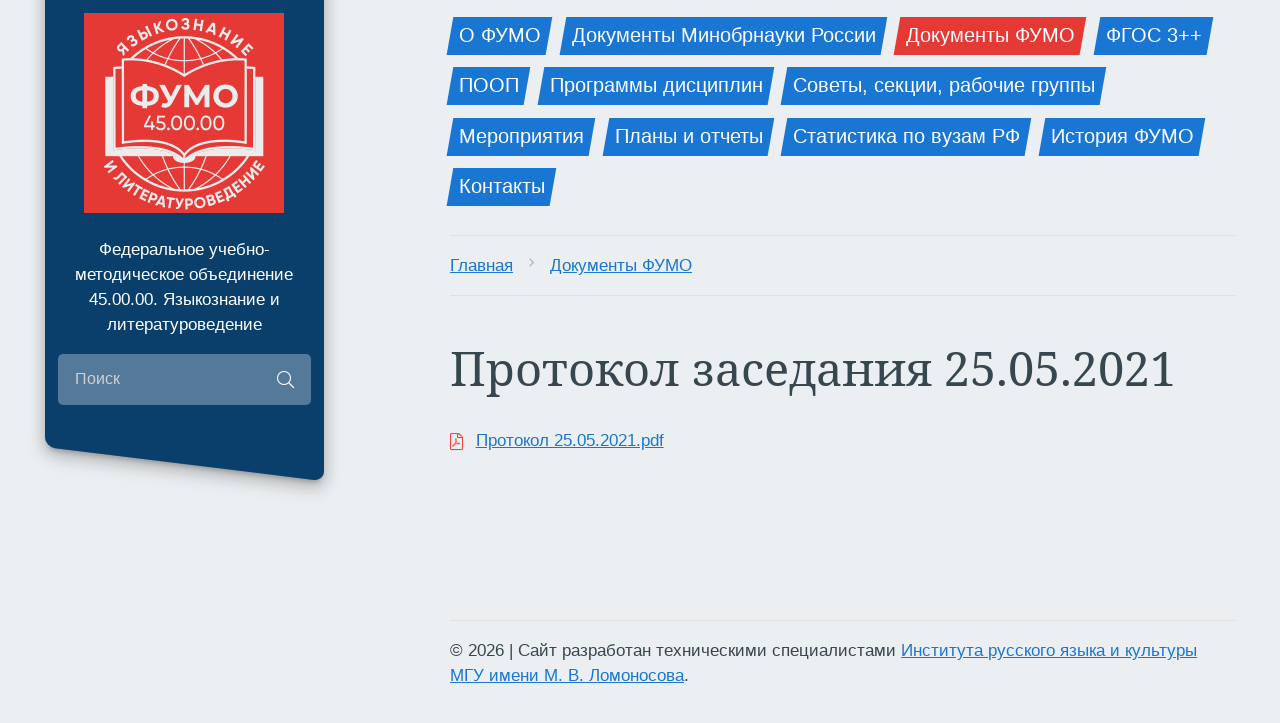

--- FILE ---
content_type: text/html; charset=UTF-8
request_url: https://www.fumo.irlc.msu.ru/douments-fumo/protokol-zasedaniya-25.05.2021
body_size: 2893
content:
<!DOCTYPE html>
<html lang="ru">
    <head>
        <!-- Yandex.Metrika counter -->
        <script type="text/javascript" >
           (function(m,e,t,r,i,k,a){ m[i]=m[i]||function(){ (m[i].a=m[i].a||[]).push(arguments) };
           m[i].l=1*new Date();k=e.createElement(t),a=e.getElementsByTagName(t)[0],k.async=1,k.src=r,a.parentNode.insertBefore(k,a)})
           (window, document, "script", "https://mc.yandex.ru/metrika/tag.js", "ym");
        
           ym(71500519, "init", {
                clickmap:true,
                trackLinks:true,
                accurateTrackBounce:true
           });
        </script>
        <noscript><div><img src="https://mc.yandex.ru/watch/71500519" style="position:absolute; left:-9999px;" alt="" /></div></noscript>
        <!-- /Yandex.Metrika counter -->
        
        <!-- Общее -->
        <title>Протокол заседания 25.05.2021 | ФУМО 45.00.00. Языкознание и литературоведение</title>
        <base href="https://www.fumo.irlc.msu.ru/" />
        
        <!-- Meta -->
        <meta charset="UTF-8">
        <meta name="viewport" content="width=device-width, initial-scale=1.0"/>
        <meta http-equiv="Content-Type" content="text/html; charset=UTF-8" />
        <meta name="copyright" content="ФУМО 45.00.00. Языкознание и литературоведение" />
        <meta name="description" content="" />
        <meta name="theme-color" content="#0a3f6d">
        <meta name="yandex-verification" content="ebbe70517b02b2e2" />
        
        
        <!-- Open Graph -->
        <meta property="og:site_name" content="ФУМО 45.00.00. Языкознание и литературоведение">
        <meta property="og:title" content="Протокол заседания 25.05.2021" />
        <meta property="og:description" content="" />
        <meta property="og:image" content="design/images/irlc-logo.png" />
        <meta property="og:image:width" content="100" />
        <meta property="og:image:height" content="100" />
        <meta property="og:type" content="website" />
        <meta property="og:url" content="https://www.fumo.irlc.msu.ru/douments-fumo/protokol-zasedaniya-25.05.2021" />
        <meta property="og:locale" content="ru_RU" />
        
        <!-- Favicon -->
        <link rel="apple-touch-icon" sizes="180x180" href="/design/irlc/images/favicon/apple-touch-icon.png">
        <link rel="icon" type="image/png" sizes="32x32" href="/design/irlc/images/favicon/favicon-32x32.png">
        <link rel="icon" type="image/png" sizes="16x16" href="/design/irlc/images/favicon/favicon-16x16.png">
        <link rel="manifest" href="/design/irlc/images/favicon/site.webmanifest">
        <link rel="mask-icon" href="/design/irlc/images/favicon/safari-pinned-tab.svg" color="#e53935">
        <link rel="shortcut icon" href="/design/irlc/images/favicon/favicon.ico">
        <meta name="msapplication-TileColor" content="#2d89ef">
        <meta name="msapplication-TileImage" content="/design/irlc/images/favicon/mstile-144x144.png">
        <meta name="msapplication-config" content="/design/irlc/images/favicon/browserconfig.xml">
        <meta name="theme-color" content="#ffffff">
        
        <!-- Fonts -->
        <link rel="preload" href="/design/irlc/fonts/flUhRq6tzZclQEJ-Vdg-IuiaDsNcIhQ8tQ.woff2" as="font" type="font/woff2" crossorigin>
        <link rel="preload" href="/design/font-awesome-5/webfonts/fa-light-300.woff2" as="font" type="font/woff2" crossorigin>
        
        <!-- Css -->
        <link rel="stylesheet" href="/design/materialize/css/materialize.min.css" />
        <link rel="stylesheet" href="/design/font-awesome-5/css/fontawesome.min.css" />
        <link rel="stylesheet" href="/design/font-awesome-5/css/light.min.css" />
        
        <link rel="stylesheet" href="/design/slick/slick/slick.css" />
        <link rel="stylesheet" href="/design/slick/slick/slick-theme.css" />
        
        <link rel="stylesheet" href="/design/fancybox/dist/jquery.fancybox.min.css" />
        <link rel="stylesheet" href="/design/irlc/css/style.css?1742227989" />
        
        
        
        
        <!-- Js -->
        <script src="/design/jquery/jquery-3.5.1.min.js"></script>
        
        
        <!-- Other -->
        
    </head>

    <body class="blue-grey lighten-5 blue-grey-text text-darken-3">
        
        <div id="Page-wrapper" class="row">
            <div class="col s12 m12 l4 xl3 m-no-padding">
                <div id="Header-transform" class="blue darken-2 z-depth-3">
                    <div id="Header-image">
                        <div id="Header" class="row">
                            <div id="Logo" class="center-align col xl12 l12 m8 offset-m2 s12 white-text">
    <a class="inline-block red darken-1" href="/"><img src="/design/irlc/images/logo.png?1742227989" alt="Логотип ФУМО"/></a>
    <p>Федеральное учебно-методическое объединение 45.00.00. Языкознание и литературоведение</p>
        
    <form class="" action="search" method="get">
        <div id="Search-input">
            <input id="Main-menu-search" placeholder="Поиск" type="search" name="query" value="" required />
            <i class="fal fa-search"></i>
        </div>
    </form>

</div>                        </div>
                    </div>
                </div>
            </div>
            
            <div id="Content" class="col s12 m12 l8 xl8 offset-xl1">
                
    <ul id="Main-menu">
                    
                            <li class="inline-block">
                    <a class="" href="about">
                        <span class="main-menu-color white-text blue darken-2"> 
                            <span class="main-menu-text">
                                О ФУМО                            </span>
                        </span>
                    </a>
                </li>
                                
                            <li class="inline-block">
                    <a class="" href="documents-minobrnauki">
                        <span class="main-menu-color white-text blue darken-2"> 
                            <span class="main-menu-text">
                                Документы Минобрнауки России                            </span>
                        </span>
                    </a>
                </li>
                                
                            <li class="inline-block active">
                    <a class="" href="douments-fumo">
                        <span class="main-menu-color white-text red darken-1">
                            <span class="main-menu-text">
                                Документы ФУМО                            </span>
                        </span>
                    </a>
                </li>
                                
                            <li class="inline-block">
                    <a class="" href="fgos">
                        <span class="main-menu-color white-text blue darken-2"> 
                            <span class="main-menu-text">
                                ФГОС 3++                            </span>
                        </span>
                    </a>
                </li>
                                
                            <li class="inline-block">
                    <a class="" href="primernyie-osnovnyie-obrazovatelnyie-programmyi">
                        <span class="main-menu-color white-text blue darken-2"> 
                            <span class="main-menu-text">
                                ПООП                            </span>
                        </span>
                    </a>
                </li>
                                
                            <li class="inline-block">
                    <a class="" href="programmyi-discziplin">
                        <span class="main-menu-color white-text blue darken-2"> 
                            <span class="main-menu-text">
                                Программы дисциплин                            </span>
                        </span>
                    </a>
                </li>
                                
                            <li class="inline-block">
                    <a class="" href="sovetyi,-sekczii,-rabochie-gruppyi">
                        <span class="main-menu-color white-text blue darken-2"> 
                            <span class="main-menu-text">
                                Советы, секции, рабочие группы                            </span>
                        </span>
                    </a>
                </li>
                                
                            <li class="inline-block">
                    <a class="" href="events">
                        <span class="main-menu-color white-text blue darken-2"> 
                            <span class="main-menu-text">
                                Мероприятия                            </span>
                        </span>
                    </a>
                </li>
                                
                            <li class="inline-block">
                    <a class="" href="planyi-i-otchetyi">
                        <span class="main-menu-color white-text blue darken-2"> 
                            <span class="main-menu-text">
                                Планы и отчеты                            </span>
                        </span>
                    </a>
                </li>
                                
                            <li class="inline-block">
                    <a class="" href="statistika-po-vuzam-rf">
                        <span class="main-menu-color white-text blue darken-2"> 
                            <span class="main-menu-text">
                                Статистика по вузам РФ                            </span>
                        </span>
                    </a>
                </li>
                                
                            <li class="inline-block">
                    <a class="" href="history">
                        <span class="main-menu-color white-text blue darken-2"> 
                            <span class="main-menu-text">
                                История ФУМО                            </span>
                        </span>
                    </a>
                </li>
                                
                            <li class="inline-block">
                    <a class="" href="contacts">
                        <span class="main-menu-color white-text blue darken-2"> 
                            <span class="main-menu-text">
                                Контакты                            </span>
                        </span>
                    </a>
                </li>
                        </ul>
    <div class="divider"></div>
                <div id="Crumbs">
                <p class=""><a href="/">Главная</a> <i class="h-padding-5px tiny material-icons blue-grey-text text-lighten-3">chevron_right</i> <a href="douments-fumo">Документы ФУМО</a></p>        <div class="divider"></div>
    </div>                
    <h1>Протокол заседания 25.05.2021</h1>
    
    <div id="User-content">
                            <ul class="files-list">
                    <div class="hide">
                Array
(
    [id] => 120
    [fid] => OxsjmKSzhBQito7xRb3lzIO2Xn68qwoE
    [name] => Протокол 25.05.2021.pdf
    [internal_name] => Протокол 25.05.2021.pdf
    [path] => 112/
    [description] => 
    [hash] => 
    [tag] => 
    [private] => 
    [download] => 0
    [docid] => 112
    [uid] => 3
    [rank] => 0
    [url] => /files/112/Протокол 25.05.2021.pdf
    [ext] => pdf
)
1            </div>
                                        
    <li class="li-icon">
    <i class="fal fa-file-pdf red-text" ></i><a  href="/files/112/Протокол 25.05.2021.pdf" target="blank">Протокол 25.05.2021.pdf</a>
</li>            </ul>
        </div>

            </div>
        </div>
        <div id="Footer" class="row">
            <div class="col s12 m12 l7 offset-l5 xl8 offset-xl4">
                <div class="divider"></div>
<p class="copyright" >©&nbsp;<span>2026</span>&nbsp;|&nbsp;<span>Сайт разработан техническими специалистами <a href="https://www.irlc.msu.ru">Института русского языка и культуры МГУ имени М. В. Ломоносова</a>.</span></p>            </div>
        </div>
        
        
        <script src="/design/materialize/js/materialize.min.js"></script>
        <script src="/design/fancybox/dist/jquery.fancybox.min.js"></script>
        <script src="/design/slick/slick/slick.min.js"></script>
        <script src="/design/irlc/js/main.js?1742227989"></script>
        
    </body>
</html>

--- FILE ---
content_type: text/css
request_url: https://www.fumo.irlc.msu.ru/design/irlc/css/style.css?1742227989
body_size: 4478
content:
html, body{
	height:100%;
	position:relative;
}

#Page-wrapper{
	min-height: 100%;
    position: relative;
    padding-bottom: 200px;
    margin-bottom: 0;
}

#Footer{
	position: relative;
    z-index: 1;
    margin-top: -100px;
    height: 100px;
}
@media only screen and (min-width: 993px){
	.row{
		max-width:1400px;
		width:95%;
		margin-left: auto;
		margin-right: auto;
	}
}

/* Абзацы */

p:empty, p:blank {
    display: none;
}
   
/* Шрифты */
@font-face {
  font-family: 'NotoSerif-Regular';
  src: url('/design/irlc/fonts/NotoSerif/NotoSerif-Regular.eot');
  src: url('/design/irlc/fonts/NotoSerif/NotoSerif-Regular.eot?#iefix') format('embedded-opentype'),
       url('/design/irlc/fonts/NotoSerif/NotoSerif-Regular.woff2') format('woff2');
  font-weight: normal;
  font-style: normal;
}

@font-face {
  font-family: 'NotoSerif';
  src: url('/design/irlc/fonts/NotoSerif/NotoSerif.svg#NotoSerif') format('svg'),
       url('/design/irlc/fonts/NotoSerif/NotoSerif.ttf') format('truetype'),
       url('/design/irlc/fonts/NotoSerif/NotoSerif.woff') format('woff');
  font-weight: normal;
  font-style: normal;
}

@media only screen and (min-width: 600px){
	html {font-size: 15px;}
}

@media only screen and (min-width: 992px){
	html {font-size: 16px;}
}

@media only screen and (min-width: 1200px){
	html {font-size: 17px;}
}

/* Иконки */
@font-face {
  font-family: 'Material Icons';
  font-style: normal;
  font-weight: 400;
  src: url(/design/irlc/fonts/flUhRq6tzZclQEJ-Vdg-IuiaDsNcIhQ8tQ.woff2) format('woff2');
}

.fa, .fab, .fad, .fal, .far, .fas {
    display: inline;
}

.icon{
	font-size:0.8em;
}

.material-icons {
  font-family: 'Material Icons';
  font-weight: normal;
  font-style: normal;
  font-size: 24px;
  line-height: 1;
  letter-spacing: normal;
  text-transform: none;
  display: inline-block;
  white-space: nowrap;
  word-wrap: normal;
  direction: ltr;
  -webkit-font-feature-settings: 'liga';
  -webkit-font-smoothing: antialiased;
}

/* Сетка */
#Grid{
	height:100%;
	position:fixed;
	width:95%;
	top:0;
	bottom:0;
	left:0;
	right:0;
	z-index:100;
}

#Grid div{
	height:100%;
	min-height:100%;
	border-right: .75rem solid #0f0;
	border-left: .75rem solid #0f0;
}
.col .row {width:auto;}


/* Ссылки*/
a{
	color:#1976D2;
}

a:not(.no-underline){
	text-decoration:underline;
}

a:hover{
	color:#40c4ff;
	color:#E53935;
}

a[href^="tel:"], a[href^="mailto:"], a.action, .tag a {
	border-bottom-width:1px;
	border-bottom-style:dashed;
	text-decoration:none;
	
}

a.block{
	line-height: 0;
}

/* Цвета */

/* Списки */
#User-content ul:not(.files-list), #User-content ol{
	padding-left:3rem;
}

#User-content ul>li, #User-content ol>li {
    position: relative;
	margin-bottom:0.75rem;
}

#User-content ul:not(.files-list)>li:before {
    position: absolute;
    content: '—';
    left: -1.5rem;
}

li span.file-icon i{
	margin-right:0.5rem;
	width:1rem;
	text-align:center;
}

li.divider{
	margin:2rem 0;
}

li.li-icon{
	padding-left:1.5rem;
	position:relative;
}

li.li-icon i{
	width:1rem;
	position:absolute;
	left:0;
	top:0.3rem;
}

/* Заголовки */
h1, h2, h3, h4, h5, h6{
	font-family: 'NotoSerif', serif;
}

h1{
	font-size:2.75rem;
	margin: 2.75rem 0 2rem 0;
}

h2{
	font-size:2.5rem;
	margin: 2.5rem 0 1.75rem 0;
}

h3{
	font-size:2rem;
	margin: 2rem 0 1.25rem 0;
}

h4{
	font-size:1.75rem;
	margin: 1.75rem 0 1rem 0;
}

h5{
	font-size:1.5rem;
	margin: 1.5rem 0 0.75rem 0;
}

h6{
	font-size:1.3rem;
	margin: 1.5rem 0 0.75rem 0;
}

.section.user-content{
	padding-top:0;
}

.absolute {position:absolute;}
.relative {position:relative;}
.fixed {position:fixed;}
.sticky {
	position: -webkit-sticky;
	position:sticky;
	top: 0;
}

@media only screen and (max-width: 992px){
	.sticky {
		position: relative;
		top: auto;
	}
}

@media only screen and (max-width: 992px){
	.flex{display:flex;flex-direction: column;}
	.flex .col{float:none;margin-left:0!important;}
}

iframe{border:1px solid #eee;}
.http-error{font-size:5rem}

/* Тэги */
label.tag .tag-title{
    font-size: 1rem;
	border-bottom-width:1px;
	border-bottom-style:dashed;
	cursor:pointer;
}

label.tag .tag-title:hover{
    color:#E53935 !important;
}

input[type='radio']:checked+label.tag {
    background:#E53935 !important;
}

input[type='radio']:checked+label.tag .tag-title{
	color:#fff !important;
	border:none;
	cursor:default;
}

input[type='radio']:checked+label.tag .tag-hashtag{
	color:#ffcdd2 !important;
}

.tag{
	display: inline-block;
    margin-right:.75rem;
	margin-bottom:.75rem;
    border-radius: 3px;
	padding: 0 5px;
	position:relative;
	left:-5px;
}

/* Изображения */
.img-container{
	position:relative;
	height:100%;
	width:100%;
	line-height:0;
}

.img-overlay{
	position:absolute;
	height:100%;
	width:100%;
	top:0;
}

.blur-overlay{
	position:absolute;
	height:100%;
	width:100%;
	top:0;
	background: rgba(0, 0, 0, 0.25);
	backdrop-filter: blur(4px);
}

.cover-img{
	object-fit: cover;
	width:100%;
	height:100%
}



/* Колоночная верстка */
.columns{
	column-width: 350px;
	column-gap: 30px;
}

.column{
	column-break-inside: avoid;
	break-inside: avoid-column;
}



/* Слайдеры */
.slick-slide:active, .slick-slide:focus, .slick-slide a:focus {
	outline: none;
}

.slick-prev:before, .slick-next:before {
    font-family: "Font Awesome 5 Pro";
    font-weight: 300;
    font-size: 2rem;
    color: #78909c;
    -webkit-font-smoothing: antialiased;
    -moz-osx-font-smoothing: grayscale;
}
.slick-next{
    right: -1.5rem;
}
.slick-prev{
    left: -1.5rem;
}
.slick-next:before{
    content: "\f054";
}

.slick-prev:before{
    content: "\f053";
}

.slick-prev.slick-disabled, .slick-next.slick-disabled {
    display:none !important;
}

/* Разделители */
hr{
    height: 1px;
    overflow: hidden;
    background-color: #e0e0e0;
	border:none;
	margin: 2rem 0;
}



/* ---------------------------------------- */
/* Шапка */
/* ---------------------------------------- */
#Header-transform{
	transform: skewY(7deg);
	padding:0;
	margin-top:-3rem;
	margin-bottom:2rem;
	border-radius:10px;
	overflow:hidden;
}

#Header-image{
	position:relative;
	bottom:-3rem;
	transform: skewY(-7deg);
	
	/* background-image:url('/design/irlc/images/backgrounds/bg.jpg'); */
	background-position:60% 0;
	background-size:cover;
}

#Header{
	padding:0 .75rem 6rem .75rem;
	background-color:rgba(0,27,41,0.6);
	margin-bottom:0;
}

@media only screen and (max-width: 992px){
	#Header-transform{
		transform: skewY(3deg);
		border-radius:0;
	}
	
	#Header-image{
		transform: skewY(-3deg);
	}
	
	#Header{
		padding: 0 .75rem 4.5rem .75rem;
	}
}

/* Логотип */
#Logo a{
	width:200px;
	height:200px;
	margin:.75rem 0 0 0;
}

#Logo a img{
	width:100%;
	height:100%;
}

#Logo-text h1{
	margin:1rem 0 0.5rem 0;
}

#Logo-text h3{
	margin:0.5rem 0;
}

#Logo-text h6{
	margin:0.5rem 0 1rem 0;
}

@media only screen and (max-width: 992px){
	#Logo{
	}
	
	#Logo a{
		margin-top:1.5rem;
		width:150px;
		height:150px;
	}
	
}

@media only screen and (max-width: 600px){
	#Logo a{
		width:100px;
		height:100px;
	}
}



/* ---------------------------------------- */
/* Меню */
/* ---------------------------------------- */	

#Main-menu li{
	transform: skewX(-10deg);
	position:relative;
	margin-right:.5rem;
	margin-bottom:.75rem;
}

#Main-menu li a{
	text-decoration:none;
	display:block;
}

#Main-menu li span.main-menu-color{
	padding-left:.5rem;
	padding-right:.5rem;
	padding-top:.25rem;
	padding-bottom:.25rem;
	display:block;
}
#Main-menu li span.main-menu-text{
	display:block;
	transform: skewX(10deg);
	font-size:1.15rem
}

#Main-menu li a:hover span.main-menu-color{
	background-color:#E53935 !important;
}



/* ---------------------------------------- */
/* Крошки */
/* ---------------------------------------- */

#Crumbs{margin-bottom:0;}



/* ---------------------------------------- */
/* Поиск */
/* ---------------------------------------- */
.search-found{
	transform: skewX(-10deg);
	padding:0 .1rem;
	margin:0 -.1rem;
}

.search-found span{
	transform: skewX(10deg);
}

#Search-input{
	position:relative;
}

#Search-input i{
	color:#fff;
	position:absolute;
	right:0;
	top: 0;
	height: 3rem;
	width: 3rem;
    line-height: 3rem;
	cursor:pointer;
	text-align:center;
}

#Search-input input:focus + i{
	color:#000;
}

#Search-input input{
	color:#fff;
	position:relative;
	background-color: rgba(255,255,255,0.3);
	border-radius:5px;
	border:none;
	padding:0 3rem 0 1rem;
	box-sizing: inherit;
}

#Search-input input:focus{
	color:#333;
	background-color: rgba(255,255,255,1);
	border:none;
	-webkit-box-shadow: none;
    box-shadow: none;
}



/* ---------------------------------------- */
/* Пагинация */
/* ---------------------------------------- */

.pagination li{
	
}

.pagination li a{
	
}
/* ---------------------------------------- */
/* Галерея */
/* ---------------------------------------- */

.gallery-item a{
	position:relative;
	line-height:0;
	cursor: zoom-in;
}

.gallery-item img{
	width:100%;
}

.gallery-item-more a{
	border:5px solid #37474f;
}

.gallery-item-more h3{
	margin: 0;
	line-height:50%;
}

.gallery-item-more h3 span{
	font-size:1rem;
}

.gallery-item-more p{
	margin: 0;
}


/* ---------------------------------------- */
/* Новости */
/* ---------------------------------------- */
#Mainpage-documents{
	/* height:10rem; */
}

.mainpage-document{
	margin:0 .75rem;
	font-size:0.7rem;
}

.mainpage-document-icon{
	padding:1rem;
    padding-top: 25%;
	margin-bottom:0.5rem;
	border-radius:2px;
}

.mainpage-document-icon i{
	font-size:3.5rem;
	margin:.5rem 0;
	display: inline-block;
}
/*
.mainpage.news-item h3{font-size:1.5rem}
.mainpage.news-item.news-item-1 h3{font-size:4rem}
.mainpage.news-item.news-item-2 h3,.mainpage.news-item.news-item-3 h3{font-size:2rem}
*/

.mainpage.news-item{
	margin-bottom:1.14rem;
}

.mainpage.news-item:not(.horizontal) {
    display: flex;
    flex-direction: column;
    flex-wrap: nowrap;
	width: 100%;
}

.mainpage.news-item .card-stacked {
    display: -webkit-box;
    display: -webkit-flex;
    display: -ms-flexbox;
    display: flex;
    -webkit-box-orient: vertical;
    -webkit-box-direction: normal;
    -webkit-flex-direction: column;
    -ms-flex-direction: column;
    flex-direction: column;
    -webkit-box-flex: 1;
    -webkit-flex: 1;
    -ms-flex: 1;
    flex: 1;
    position: relative;
}

.publishedon i{
	margin-right: 5px;
}



/* ---------------------------------------- */
/* Контакты */
/* ---------------------------------------- */

#Contacts{
	position: absolute;
	top: 3rem;
	z-index: 2;
}

#Contacts table td{
	vertical-align:top;
}

#Contacts-map{
	width:100%;
	height:900px;
}

@media only screen and (max-width: 1430px){
	#Contacts{margin-left:.75rem;}
}

@media only screen and (max-width: 992px){
	#Contacts{
		margin-left:0;
		position: relative;
		top: 0;
		z-index: 0;
		box-shadow:none;
	}
	#Contacts table td{
		display:block;
	}
	
	#Contacts-map{
		width:100%;
		height:600px;
	}
}

@media only screen and (max-width: 600px){
	#Contacts table td{
		display:block;
	}
}

/* ---------------------------------------- */
/* Сотрудник */
/* ---------------------------------------- */
.profile-info p:first-child{margin-top:0;}
.profile-info p:last-child{margin-bottom:0;}

.user-item{margin:1.5rem 0;}
.user-item img, .profile-img img{
	border-radius:3px;
	width:100%;
}

.user-item h5{margin-top:.75rem;}
.user-item.dep-head, .user-profile{padding:.75rem 0;}

/* ---------------------------------------- */
/* Универсальные стили */
/* ---------------------------------------- */
.round-3px {
	border-radius:3px;
}

.round-5px {
	border-radius:5px;
}

.block{
	display:block;
}

.inline-block{
	display:inline-block;
}

.full-height{
	height:100%;
}

.full-width{
	width:100%;
}
.btn{
	text-decoration:none;
}

.irlc-btn{
	border: 2px solid;
    border-radius: 7px;
    font-size: 1.4rem;
    display: inline-block;
    cursor: pointer;
    vertical-align: middle;
    height: 50px;
    line-height: 44px;
    padding: 0px 10px;
	text-decoration:none;
}

.irlc-btn i{
	line-height: inherit;
}

.irlc-btn:hover{
	background:rgba(255,255,255,0.5);
	border-color:rgba(255,255,255,0);
}

.float-wrapper:after{
	content:'';
	clear:both;
	display: block;
}

/* Внутренние отступы */
.no-padding{padding:0;}
.h-padding-2px{padding-left:2px; padding-right:2px;}
.v-padding-2px{padding-top:2px;padding-bottom:2px;}
.h-padding-5px{padding-left:5px; padding-right:5px;}
.v-padding-5px{padding-top:5px;padding-bottom:5px;}
.h-padding-10px{padding-left:10px; padding-right:10px;}
.v-padding-10px{padding-top:10px;padding-bottom:10px;}
.h-padding-20px{padding-left:20px;padding-right:20px;}
.v-padding-20px{padding-top:20px;padding-bottom:20px;}
.h-padding-30px{padding-left:30px;padding-right:30px;}
.v-padding-30px{padding-top:30px;padding-bottom:30px;}
.h-padding-05per{padding-left:0.5%;padding-right:0.5%;}
.v-padding-05per{padding-top:0.5%;padding-bottom:0.5%;}
.h-padding-1per{padding-left:1%;padding-right:1%;}
.v-padding-1per{padding-top:1%;padding-bottom:1%;}
.h-padding-2per{padding-left:2%;padding-right:2%;}
.v-padding-2per{padding-top:2%;padding-bottom:2%;}
.h-padding-5per{padding-left:5%;padding-right:5%;}
.v-padding-5per{padding-top:5%;padding-bottom:5%;}
.h-padding-10per{padding-left:10%;padding-right:10%;}
.v-padding-10per{padding-top:10%;padding-bottom:10%;}

/* Внешние отступы */
.no-margin{margin:0;}
.no-h-margin{margin-left:0;margin-right:0}
.no-v-margin{margin-top:0;margin-bottom:0}
.h-margin-auto{margin-left:auto;margin-right:auto;}
.h-margin-10px{margin-left:10px;margin-right:10px;}
.v-margin-10px{margin-top:10px;margin-bottom:10px;}
.h-margin-20px{margin-left:20px;margin-right:20px;}
.v-margin-20px{margin-top:20px;margin-bottom:20px;}
.h-margin-30px{margin-left:30px;margin-right:30px;}
.v-margin-30px{margin-top:30px;margin-bottom:30px;}
.h-margin-2per{margin-left:2%;margin-right:2%;}
.v-margin-2per{margin-top:2%;margin-bottom:2%;}
.h-margin-5per{margin-left:5%;margin-right:5%;}
.v-margin-5per{margin-top:5%;margin-bottom:5%;}
.h-margin-10per{margin-left:10%;margin-right:10%;}
.v-margin-10per{margin-top:10%;margin-bottom:10%;}

/* Шрифты */
.weight-thin{font-weight:100;}
.weight-normal{font-weight:400;line-height: 120%;letter-spacing: 0em;}
.weight-bold{font-weight:700;line-height: 130%;letter-spacing: 0.015em;}
.weight-black{font-weight:900;line-height: 130%;letter-spacing: 0.03em;}

/* large size */
@media only screen and (max-width: 1200px){
	.l-weight-thin{font-weight:100;}
	.l-weight-normal{font-weight:400;line-height: 120%;letter-spacing: 0em;}
	.l-weight-bold{font-weight:700;line-height: 130%;letter-spacing: 0.015em;}
	.l-weight-black{font-weight:900;line-height: 130%;letter-spacing: 0.03em;}
}

/* medium size */
@media only screen and (max-width: 992px){
	.m-no-padding{padding:0 !important;}
	.m-h-padding-2px{padding-left:2px; padding-right:2px;}
	.m-v-padding-2px{padding-top:2px;padding-bottom:2px;}
	.m-h-padding-5px{padding-left:5px; padding-right:5px;}
	.m-v-padding-5px{padding-top:5px;padding-bottom:5px;}
	.m-h-padding-10px{padding-left:10px; padding-right:10px;}
	.m-v-padding-10px{padding-top:10px;padding-bottom:10px;}
	.m-h-padding-20px{padding-left:20px;padding-right:20px;}
	.m-v-padding-20px{padding-top:20px;padding-bottom:20px;}
	.m-h-padding-30px{padding-left:30px;padding-right:30px;}
	.m-v-padding-30px{padding-top:30px;padding-bottom:30px;}
	.m-h-padding-05per{padding-left:0.5%;padding-right:0.5%;}
	.m-v-padding-05per{padding-top:0.5%;padding-bottom:0.5%;}
	.m-h-padding-1per{padding-left:1%;padding-right:1%;}
	.m-v-padding-1per{padding-top:1%;padding-bottom:1%;}
	.m-h-padding-2per{padding-left:2%;padding-right:2%;}
	.m-v-padding-2per{padding-top:2%;padding-bottom:2%;}
	.m-h-padding-5per{padding-left:5%;padding-right:5%;}
	.m-v-padding-5per{padding-top:5%;padding-bottom:5%;}
	.m-h-padding-10per{padding-left:10%;padding-right:10%;}
	.m-v-padding-10per{padding-top:10%;padding-bottom:10%;}
	
	.m-no-margin{margin:0;}
	.m-h-margin-auto{margin-left:auto;margin-right:auto;}
	.m-h-margin-10px{margin-left:10px;margin-right:10px;}
	.m-v-margin-10px{margin-top:10px;margin-bottom:10px;}
	.m-h-margin-20px{margin-left:20px;margin-right:20px;}
	.m-v-margin-20px{margin-top:20px;margin-bottom:20px;}
	.m-h-margin-30px{margin-left:30px;margin-right:30px;}
	.m-v-margin-30px{margin-top:30px;margin-bottom:30px;}
	.m-h-margin-2per{margin-left:2%;margin-right:2%;}
	.m-v-margin-2per{margin-top:2%;margin-bottom:2%;}
	.m-h-margin-5per{margin-left:5%;margin-right:5%;}
	.m-v-margin-5per{margin-top:5%;margin-bottom:5%;}
	.m-h-margin-10per{margin-left:10%;margin-right:10%;}
	.m-v-margin-10per{margin-top:10%;margin-bottom:10%;}
	
	.m-center{text-align:center;}
	
	.m-weight-thin{font-weight:100;}
	.m-weight-normal{font-weight:400;line-height: 120%;letter-spacing: 0em;}
	.m-weight-bold{font-weight:700;line-height: 130%;letter-spacing: 0.015em;}
	.m-weight-black{font-weight:900;line-height: 130%;letter-spacing: 0.03em;}
}

@media only screen and (max-width: 600px){
	.s-no-padding{padding:0;}
	
	.s-h-padding-2px{padding-left:2px; padding-right:2px;}
	.s-v-padding-2px{padding-top:2px;padding-bottom:2px;}
	.s-h-padding-5px{padding-left:5px; padding-right:5px;}
	.s-v-padding-5px{padding-top:5px;padding-bottom:5px;}
	.s-h-padding-10px{padding-left:10px; padding-right:10px;}
	.s-v-padding-10px{padding-top:10px;padding-bottom:10px;}
	.s-h-padding-20px{padding-left:20px;padding-right:20px;}
	.s-v-padding-20px{padding-top:20px;padding-bottom:20px;}
	.s-h-padding-30px{padding-left:30px;padding-right:30px;}
	.s-v-padding-30px{padding-top:30px;padding-bottom:30px;}
	.s-h-padding-05per{padding-left:0.5%;padding-right:0.5%;}
	.s-v-padding-05per{padding-top:0.5%;padding-bottom:0.5%;}
	.s-h-padding-1per{padding-left:1%;padding-right:1%;}
	.s-v-padding-1per{padding-top:1%;padding-bottom:1%;}
	.s-h-padding-2per{padding-left:2%;padding-right:2%;}
	.s-v-padding-2per{padding-top:2%;padding-bottom:2%;}
	.s-h-padding-5per{padding-left:5%;padding-right:5%;}
	.s-v-padding-5per{padding-top:5%;padding-bottom:5%;}
	.s-h-padding-10per{padding-left:10%;padding-right:10%;}
	.s-v-padding-10per{padding-top:10%;padding-bottom:10%;}
	
	.s-no-margin{margin:0;}
	.s-h-margin-auto{margin-left:auto;margin-right:auto;}
	.s-h-margin-10px{margin-left:10px;margin-right:10px;}
	.s-v-margin-10px{margin-top:10px;margin-bottom:10px;}
	.s-h-margin-20px{margin-left:20px;margin-right:20px;}
	.s-v-margin-20px{margin-top:20px;margin-bottom:20px;}
	.s-h-margin-30px{margin-left:30px;margin-right:30px;}
	.s-v-margin-30px{margin-top:30px;margin-bottom:30px;}
	.s-h-margin-2per{margin-left:2%;margin-right:2%;}
	.s-v-margin-2per{margin-top:2%;margin-bottom:2%;}
	.s-h-margin-5per{margin-left:5%;margin-right:5%;}
	.s-v-margin-5per{margin-top:5%;margin-bottom:5%;}
	.s-h-margin-10per{margin-left:10%;margin-right:10%;}
	.s-v-margin-10per{margin-top:10%;margin-bottom:10%;}
	
	.s-center{text-align:center;}
	
	.s-weight-thin{font-weight:100;}
	.s-weight-normal{font-weight:400;line-height: 120%;letter-spacing: 0em;}
	.s-weight-bold{font-weight:700;line-height: 130%;letter-spacing: 0.015em;}
	.s-weight-black{font-weight:900;line-height: 130%;letter-spacing: 0.03em;}
	
	.disable-float-on-small-only, .disable-float-on-small-and-down {float: none !important;margin-right:0 !important;margin-left:0 !important;}
	i.disable-float-on-small-only, i.disable-float-on-small-and-down {float: none;margin-right:0;margin-left:0;}
}

@media only screen and (max-width: 400px){
	.hide-on-xsmall-only, .hide-on-xsmall-and-down {
		display: none !important;
	}
	.xs-center{text-align:center;}
}
strong {
    font-weight: 600;
}

.flex-container{
    display: flex;
    flex-wrap: wrap;
}

.flex-container .col {
    display: flex;
    flex-direction: row;
    flex-wrap: wrap;
}

--- FILE ---
content_type: application/javascript
request_url: https://www.fumo.irlc.msu.ru/design/irlc/js/main.js?1742227989
body_size: 380
content:
$(document).ready(function(){
	// $('#Main-menu').sidenav();
	// $('#Header-languages-trigger').dropdown();
	$('.modal').modal();
	$('.materialboxed').materialbox();
	$('.tooltipped').tooltip();
	// $('.scrollspy').scrollSpy();
	// $('.programmes-slider').carousel({
		//indicators: true
	//});
	$('#Mainpage-documents').slick({
		infinite: false,
		adaptiveHeight: true,
		slidesToShow: 6,
		slidesToScroll: 4,
		responsive: [
			{
				breakpoint: 1200,
				settings: {
					slidesToShow: 4,
					slidesToScroll: 3
				}
			},
			{
				breakpoint: 992,
				settings: {
					slidesToShow: 6,
					slidesToScroll: 4
				}
			},
			{
			  breakpoint: 760,
			  settings: {
				slidesToShow: 4,
				slidesToScroll: 3
			  }
			},
			{
			  breakpoint: 600,
			  settings: {
				slidesToShow: 3,
				slidesToScroll: 2
			  }
			},
			{
			  breakpoint: 400,
			  settings: {
				slidesToShow: 2,
				slidesToScroll: 1
			  }
			}
		]
	});
    $('[data-fancybox="gallery"]').fancybox();
	
	//Lazy Load Img
	$('[data-src]').each(function(){
		$(this).attr('src',$(this).data('src'));
		$(this).removeAttr("data-src");
	});
});
